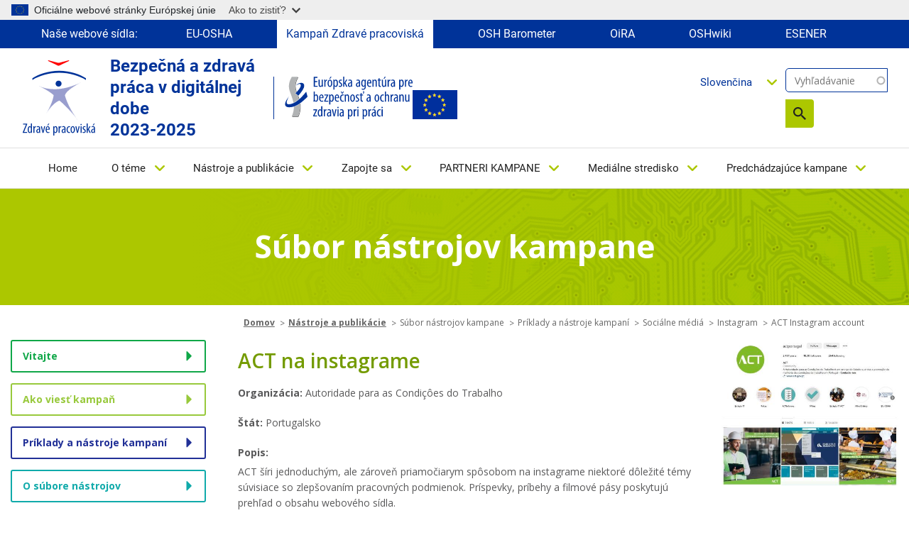

--- FILE ---
content_type: text/html; charset=UTF-8
request_url: https://healthy-workplaces.osha.europa.eu/sk/tools-and-publications/campaign-toolkit/tools-and-examples/act-instagram-account
body_size: 15114
content:
<!DOCTYPE html>
<html lang="sk" dir="ltr" prefix="content: http://purl.org/rss/1.0/modules/content/  dc: http://purl.org/dc/terms/  foaf: http://xmlns.com/foaf/0.1/  og: http://ogp.me/ns#  rdfs: http://www.w3.org/2000/01/rdf-schema#  schema: http://schema.org/  sioc: http://rdfs.org/sioc/ns#  sioct: http://rdfs.org/sioc/types#  skos: http://www.w3.org/2004/02/skos/core#  xsd: http://www.w3.org/2001/XMLSchema# ">
  <head>
    <meta name="viewport" content="initial-scale=1, width=device-width">
    <meta charset="utf-8" />
<meta name="description" content="ACT šíri jednoduchým, ale zároveň priamočiarym spôsobom na instagrame niektoré dôležité témy súvisiace so zlepšovaním pracovných podmienok. Príspevky, príbehy a filmové pásy poskytujú prehľad o obsahu webového sídla." />
<link rel="canonical" href="https://healthy-workplaces.osha.europa.eu/sk/tools-and-publications/campaign-toolkit/tools-and-examples/act-instagram-account" />
<meta name="MobileOptimized" content="width" />
<meta name="HandheldFriendly" content="true" />
<meta name="viewport" content="width=device-width, initial-scale=1, shrink-to-fit=no" />
<meta http-equiv="x-ua-compatible" content="ie=edge" />
<link rel="alternate" hreflang="en" href="https://healthy-workplaces.osha.europa.eu/en/tools-and-publications/campaign-toolkit/tools-and-examples/act-instagram-account" />
<link rel="alternate" hreflang="bg" href="https://healthy-workplaces.osha.europa.eu/bg/tools-and-publications/campaign-toolkit/tools-and-examples/act-instagram-account" />
<link rel="alternate" hreflang="cs" href="https://healthy-workplaces.osha.europa.eu/cs/tools-and-publications/campaign-toolkit/tools-and-examples/act-instagram-account" />
<link rel="alternate" hreflang="da" href="https://healthy-workplaces.osha.europa.eu/da/tools-and-publications/campaign-toolkit/tools-and-examples/act-instagram-account" />
<link rel="alternate" hreflang="de" href="https://healthy-workplaces.osha.europa.eu/de/tools-and-publications/campaign-toolkit/tools-and-examples/act-instagram-account" />
<link rel="alternate" hreflang="et" href="https://healthy-workplaces.osha.europa.eu/et/tools-and-publications/campaign-toolkit/tools-and-examples/act-instagram-account" />
<link rel="alternate" hreflang="el" href="https://healthy-workplaces.osha.europa.eu/el/tools-and-publications/campaign-toolkit/tools-and-examples/act-instagram-account" />
<link rel="alternate" hreflang="es" href="https://healthy-workplaces.osha.europa.eu/es/tools-and-publications/campaign-toolkit/tools-and-examples/act-instagram-account" />
<link rel="alternate" hreflang="fr" href="https://healthy-workplaces.osha.europa.eu/fr/tools-and-publications/campaign-toolkit/tools-and-examples/act-instagram-account" />
<link rel="alternate" hreflang="hr" href="https://healthy-workplaces.osha.europa.eu/hr/tools-and-publications/campaign-toolkit/tools-and-examples/act-instagram-account" />
<link rel="alternate" hreflang="is" href="https://healthy-workplaces.osha.europa.eu/is/tools-and-publications/campaign-toolkit/tools-and-examples/act-instagram-account" />
<link rel="alternate" hreflang="it" href="https://healthy-workplaces.osha.europa.eu/it/tools-and-publications/campaign-toolkit/tools-and-examples/act-instagram-account" />
<link rel="alternate" hreflang="lv" href="https://healthy-workplaces.osha.europa.eu/lv/tools-and-publications/campaign-toolkit/tools-and-examples/act-instagram-account" />
<link rel="alternate" hreflang="lt" href="https://healthy-workplaces.osha.europa.eu/lt/tools-and-publications/campaign-toolkit/tools-and-examples/act-instagram-account" />
<link rel="alternate" hreflang="hu" href="https://healthy-workplaces.osha.europa.eu/hu/tools-and-publications/campaign-toolkit/tools-and-examples/act-instagram-account" />
<link rel="alternate" hreflang="mt" href="https://healthy-workplaces.osha.europa.eu/mt/tools-and-publications/campaign-toolkit/tools-and-examples/act-instagram-account" />
<link rel="alternate" hreflang="nl" href="https://healthy-workplaces.osha.europa.eu/nl/tools-and-publications/campaign-toolkit/tools-and-examples/act-instagram-account" />
<link rel="alternate" hreflang="no" href="https://healthy-workplaces.osha.europa.eu/no/tools-and-publications/campaign-toolkit/tools-and-examples/act-instagram-account" />
<link rel="alternate" hreflang="pl" href="https://healthy-workplaces.osha.europa.eu/pl/tools-and-publications/campaign-toolkit/tools-and-examples/act-instagram-account" />
<link rel="alternate" hreflang="pt-pt" href="https://healthy-workplaces.osha.europa.eu/pt/tools-and-publications/campaign-toolkit/tools-and-examples/act-instagram-account" />
<link rel="alternate" hreflang="ro" href="https://healthy-workplaces.osha.europa.eu/ro/tools-and-publications/campaign-toolkit/tools-and-examples/act-instagram-account" />
<link rel="alternate" hreflang="sk" href="https://healthy-workplaces.osha.europa.eu/sk/tools-and-publications/campaign-toolkit/tools-and-examples/act-instagram-account" />
<link rel="alternate" hreflang="sl" href="https://healthy-workplaces.osha.europa.eu/sl/tools-and-publications/campaign-toolkit/tools-and-examples/act-instagram-account" />
<link rel="alternate" hreflang="fi" href="https://healthy-workplaces.osha.europa.eu/fi/tools-and-publications/campaign-toolkit/tools-and-examples/act-instagram-account" />
<link rel="alternate" hreflang="sv" href="https://healthy-workplaces.osha.europa.eu/sv/tools-and-publications/campaign-toolkit/tools-and-examples/act-instagram-account" />
<link rel="alternate" hreflang="tr" href="https://healthy-workplaces.osha.europa.eu/tr/tools-and-publications/campaign-toolkit/tools-and-examples/act-instagram-account" />
<link rel="alternate" hreflang="ga" href="https://healthy-workplaces.osha.europa.eu/ga/tools-and-publications/campaign-toolkit/tools-and-examples/act-instagram-account" />
<link rel="alternate" hreflang="sq" href="https://healthy-workplaces.osha.europa.eu/sq/tools-and-publications/campaign-toolkit/tools-and-examples/act-instagram-account" />
<link rel="alternate" hreflang="bs" href="https://healthy-workplaces.osha.europa.eu/bs/tools-and-publications/campaign-toolkit/tools-and-examples/act-instagram-account" />
<link rel="alternate" hreflang="mk" href="https://healthy-workplaces.osha.europa.eu/mk/tools-and-publications/campaign-toolkit/tools-and-examples/act-instagram-account" />
<link rel="alternate" hreflang="sr" href="https://healthy-workplaces.osha.europa.eu/sr/tools-and-publications/campaign-toolkit/tools-and-examples/act-instagram-account" />
<link rel="alternate" hreflang="cnr" href="https://healthy-workplaces.osha.europa.eu/cnr/tools-and-publications/campaign-toolkit/tools-and-examples/act-instagram-account" />
<link rel="alternate" hreflang="sq-XK" href="https://healthy-workplaces.osha.europa.eu/sq-XK/tools-and-publications/campaign-toolkit/tools-and-examples/act-instagram-account" />
<link rel="icon" href="/sites/hwc/themes/custom/hwc_theme/favicon.ico" type="image/vnd.microsoft.icon" />

    <title>ACT na instagrame | Healthy Workplaces - Safe and healthy work in the digital age 2023-2025</title>
    <link rel="stylesheet" media="all" href="/sites/hwc/files/css/css_qoh4zHORHVOOo-ODYWdvcRaPtyek0CK50osBMd0VWAE.css?delta=0&amp;language=sk&amp;theme=hwc_theme&amp;include=[base64]" />
<link rel="stylesheet" media="all" href="/sites/hwc/files/css/css_qHdqenyPzMxB_tijex6RbMNrn7yioR_hde4sc0h_qHs.css?delta=1&amp;language=sk&amp;theme=hwc_theme&amp;include=[base64]" />
<link rel="stylesheet" media="print" href="/sites/hwc/files/css/css_hBGhaqX-du3P09UhX8ynV_WZyd-5KfM-83FgzO4Logc.css?delta=2&amp;language=sk&amp;theme=hwc_theme&amp;include=[base64]" />
<link rel="stylesheet" media="all" href="https://fonts.googleapis.com/css2?family=Open+Sans:ital,wght@0,300;0,400;0,500;0,600;0,700;0,800;1,300;1,400;1,500;1,600;1,700;1,800&amp;display=swap" />

    
  </head>
  <body class="layout-no-sidebars page-node-71904 path-node node--type-tk-example">
    <a href="#main-content" accesskey="S" class="visually-hidden focusable skip-link">
      Skip to main content
    </a>
    <script type="application/json">{"utility":"globan","theme":"light","logo":true,"link":true,"mode":true}</script>

      <div class="dialog-off-canvas-main-canvas" data-off-canvas-main-canvas>
    <div id="page-wrapper">
  <div id="page">
    <header id="header" class="header" role="banner" aria-label="Site header">
          <div class="our-websites-menu">
        <div class="container">
                  <ul class="clearfix nav" data-component-id="bootstrap_barrio:menu">
                    <li class="nav-item">
                <span class="nav-link nav-link-">Naše webové sídla:</span>
              </li>
                <li class="nav-item">
                <a href="https://osha.europa.eu/sk" class="our-websites nav-link nav-link-https--oshaeuropaeu" target="_blank">EU-OSHA</a>
              </li>
                <li class="nav-item">
                <a href="https://healthy-workplaces.osha.europa.eu/sk" class="our-websites active-item nav-link nav-link-https--healthy-workplacesoshaeuropaeu" target="_self">Kampaň Zdravé pracoviská</a>
              </li>
                <li class="nav-item">
                <a href="https://visualisation.osha.europa.eu/osh-barometer" class="our-websites nav-link nav-link-https--visualisationoshaeuropaeu-osh-barometer" target="_blank"> OSH Barometer</a>
              </li>
                <li class="nav-item">
                <a href="https://oira.osha.europa.eu/sk" class="our-websites nav-link nav-link-https--oiraoshaeuropaeu" target="_blank">OiRA</a>
              </li>
                <li class="nav-item">
                <a href="https://oshwiki.osha.europa.eu/sk" class="our-websites nav-link nav-link-https--oshwikioshaeuropaeu" target="_blank">OSHwiki</a>
              </li>
                <li class="nav-item">
                <a href="https://visualisation.osha.europa.eu/esener/sk" class="our-websites nav-link nav-link-https--visualisationoshaeuropaeu-esener" target="_blank">ESENER</a>
              </li>
        </ul>
  


</div>
      </div>
      <section class=" campaigns-header">
        <div class="top-header-container">
          <div class="top-header-content row">
                        <div class="header-logo toolbar-yes ">
                <section class="row region region-top-header-logos">
    <div id="block-hwc-theme-healthyworkplacesimagesvg" class="block-content-block_svg_image block block-block-content block-block-content93771043-2a78-4361-8d6f-c25af8fdfcdd">
  
    
      <div class="content">
      
      <div class="field field--name-field-svg-image field--type-entity-reference field--label-hidden field__items">
              <div class="field__item"><div>
  
  
  <div class="field field--name-field-media-image-1 field--type-image field--label-visually_hidden">
    <div class="field__label visually-hidden">Image</div>
              <div class="field__item">  

  <img loading="lazy" width="64" height="64" src="/sites/hwc/files/2025-02/SK_OSHA_CoBrand_Logo_Healthy%20Workplaces_RGB.svg" alt="Healthy Workplaces logo" typeof="foaf:Image"/>

</div>
          </div>

</div>
</div>
          </div>
  
    </div>
  </div>
<div id="block-healthyworkplacesheadertext" class="block-content-basic block block-block-content block-block-contentd598a54f-9723-4038-8bea-4f7fe14fc0c3">
  
    
      <div class="content">
      
            <div class="clearfix text-formatted field field--name-body field--type-text-with-summary field--label-hidden field__item"><p>Bezpečná a zdravá práca v digitálnej dobe&nbsp;<br>2023-2025</p>
</div>
      
    </div>
  </div>
<div id="block-hwc-theme-oshasvgandeuimage" class="block-content-block_svg_image block block-block-content block-block-content1727336d-b748-4d06-8a54-fcff490d1cbc">
  
    
      <div class="content">
      
      <div class="field field--name-field-svg-image field--type-entity-reference field--label-hidden field__items">
              <div class="field__item"><div>
  
  
  <div class="field field--name-field-media-image-1 field--type-image field--label-visually_hidden">
    <div class="field__label visually-hidden">Image</div>
              <div class="field__item">  

  <img loading="lazy" width="64" height="64" src="/sites/hwc/files/2025-02/SK_OSHA_Logo_Small%20Scale_RGB.svg" alt="OSHA logo" typeof="foaf:Image"/>

</div>
          </div>

</div>
</div>
              <div class="field__item"><div>
  
  
  <div class="field field--name-field-media-image field--type-image field--label-visually_hidden">
    <div class="field__label visually-hidden">Image</div>
              <div class="field__item">  

  <img loading="lazy" src="/sites/hwc/files/styles/large/public/uploads/europeLogo_0%20%281%29.png?itok=MKJh9YRK" width="63" height="41" alt="EU flag" typeof="foaf:Image" class="image-style-large"/>


</div>
          </div>

</div>
</div>
          </div>
  
    </div>
  </div>

  </section>

            </div>
            <div class="header-tools xs-menu">
              <div class="search-block">
                <div class="search-block-form contextual-region block block-search block-search-form-block"><form class="views-exposed-form form-inline" accept-charset="UTF-8" action="/sk/search" data-drupal-form-fields="edit-search-api-fulltext,edit-sort-by,edit-sort-order" data-drupal-selector="views-exposed-form-search-api-search-api-block" id="views-exposed-form-search-api-search-api-block" method="get" novalidate="novalidate"><div><fieldset><p><label class="sr-only" for="edit-keys">Vyhľadávanie</label> <input class="form-search" data-drupal-selector="edit-keys" data-msg-maxlength="Fulltext search field has a maximum length of 128." id="edit-search-api-fulltext" maxlength="128" name="search_api_fulltext" placeholder="Vyhľadávanie" size="15" type="text" value=""></p><div data-drupal-selector="edit-actions" id="edit-actions--2"><button class="btn-primary" data-drupal-selector="edit-submit" id="edit-submit--2" type="submit" value="Search">Vyhľadávanie</button></div></fieldset></div></form></div>

                
                                                              </div>
              <div class="header-language-search">
                
                <div id="block-languagedropdownswitchercontent" class="block block-lang-dropdown block-language-dropdown-blocklanguage-content">
  
    
      <div class="content">
      
<form class="lang-dropdown-form lang_dropdown_form clearfix language_content" id="lang_dropdown_form_lang-dropdown-form" data-drupal-selector="lang-dropdown-form-2" action="/sk/tools-and-publications/campaign-toolkit/tools-and-examples/act-instagram-account" method="post" accept-charset="UTF-8">
  




        
  <div class="js-form-item js-form-type-select form-type-select js-form-item-lang-dropdown-select form-item-lang-dropdown-select form-no-label mb-3">
          <label for="edit-lang-dropdown-select" class="visually-hidden">Select your language</label>
                    
<select style="width:165px" class="lang-dropdown-select-element form-select" data-lang-dropdown-id="lang-dropdown-form" data-drupal-selector="edit-lang-dropdown-select" id="edit-lang-dropdown-select" name="lang_dropdown_select"><option value="en">English</option><option value="bg">Български</option><option value="cs">Čeština</option><option value="da">Dansk</option><option value="de">Deutsch</option><option value="et">Eesti</option><option value="el">Ελληνικά</option><option value="es">Español</option><option value="fr">Français</option><option value="hr">Hrvatski</option><option value="is">Íslenska</option><option value="it">Italiano</option><option value="lv">Latviešu</option><option value="lt">Lietuvių</option><option value="hu">Magyar</option><option value="mt">Malti</option><option value="nl">Nederlands</option><option value="no">Norsk</option><option value="pl">Polski</option><option value="pt-pt">Português</option><option value="ro">Română</option><option value="sk" selected="selected">Slovenčina</option><option value="sl">Slovenščina</option><option value="fi">Suomi</option><option value="sv">Svenska</option></select>
                      </div>
<input data-drupal-selector="edit-en" type="hidden" name="en" value="/en/tools-and-publications/campaign-toolkit/tools-and-examples/act-instagram-account" class="form-control" />
<input data-drupal-selector="edit-bg" type="hidden" name="bg" value="/bg/tools-and-publications/campaign-toolkit/tools-and-examples/act-instagram-account" class="form-control" />
<input data-drupal-selector="edit-cs" type="hidden" name="cs" value="/cs/tools-and-publications/campaign-toolkit/tools-and-examples/act-instagram-account" class="form-control" />
<input data-drupal-selector="edit-da" type="hidden" name="da" value="/da/tools-and-publications/campaign-toolkit/tools-and-examples/act-instagram-account" class="form-control" />
<input data-drupal-selector="edit-de" type="hidden" name="de" value="/de/tools-and-publications/campaign-toolkit/tools-and-examples/act-instagram-account" class="form-control" />
<input data-drupal-selector="edit-et" type="hidden" name="et" value="/et/tools-and-publications/campaign-toolkit/tools-and-examples/act-instagram-account" class="form-control" />
<input data-drupal-selector="edit-el" type="hidden" name="el" value="/el/tools-and-publications/campaign-toolkit/tools-and-examples/act-instagram-account" class="form-control" />
<input data-drupal-selector="edit-es" type="hidden" name="es" value="/es/tools-and-publications/campaign-toolkit/tools-and-examples/act-instagram-account" class="form-control" />
<input data-drupal-selector="edit-fr" type="hidden" name="fr" value="/fr/tools-and-publications/campaign-toolkit/tools-and-examples/act-instagram-account" class="form-control" />
<input data-drupal-selector="edit-hr" type="hidden" name="hr" value="/hr/tools-and-publications/campaign-toolkit/tools-and-examples/act-instagram-account" class="form-control" />
<input data-drupal-selector="edit-is" type="hidden" name="is" value="/is/tools-and-publications/campaign-toolkit/tools-and-examples/act-instagram-account" class="form-control" />
<input data-drupal-selector="edit-it" type="hidden" name="it" value="/it/tools-and-publications/campaign-toolkit/tools-and-examples/act-instagram-account" class="form-control" />
<input data-drupal-selector="edit-lv" type="hidden" name="lv" value="/lv/tools-and-publications/campaign-toolkit/tools-and-examples/act-instagram-account" class="form-control" />
<input data-drupal-selector="edit-lt" type="hidden" name="lt" value="/lt/tools-and-publications/campaign-toolkit/tools-and-examples/act-instagram-account" class="form-control" />
<input data-drupal-selector="edit-hu" type="hidden" name="hu" value="/hu/tools-and-publications/campaign-toolkit/tools-and-examples/act-instagram-account" class="form-control" />
<input data-drupal-selector="edit-mt" type="hidden" name="mt" value="/mt/tools-and-publications/campaign-toolkit/tools-and-examples/act-instagram-account" class="form-control" />
<input data-drupal-selector="edit-nl" type="hidden" name="nl" value="/nl/tools-and-publications/campaign-toolkit/tools-and-examples/act-instagram-account" class="form-control" />
<input data-drupal-selector="edit-no" type="hidden" name="no" value="/no/tools-and-publications/campaign-toolkit/tools-and-examples/act-instagram-account" class="form-control" />
<input data-drupal-selector="edit-pl" type="hidden" name="pl" value="/pl/tools-and-publications/campaign-toolkit/tools-and-examples/act-instagram-account" class="form-control" />
<input data-drupal-selector="edit-pt-pt" type="hidden" name="pt-pt" value="/pt/tools-and-publications/campaign-toolkit/tools-and-examples/act-instagram-account" class="form-control" />
<input data-drupal-selector="edit-ro" type="hidden" name="ro" value="/ro/tools-and-publications/campaign-toolkit/tools-and-examples/act-instagram-account" class="form-control" />
<input data-drupal-selector="edit-sk" type="hidden" name="sk" value="/sk/tools-and-publications/campaign-toolkit/tools-and-examples/act-instagram-account" class="form-control" />
<input data-drupal-selector="edit-sl" type="hidden" name="sl" value="/sl/tools-and-publications/campaign-toolkit/tools-and-examples/act-instagram-account" class="form-control" />
<input data-drupal-selector="edit-fi" type="hidden" name="fi" value="/fi/tools-and-publications/campaign-toolkit/tools-and-examples/act-instagram-account" class="form-control" />
<input data-drupal-selector="edit-sv" type="hidden" name="sv" value="/sv/tools-and-publications/campaign-toolkit/tools-and-examples/act-instagram-account" class="form-control" />
<noscript><div><button data-drupal-selector="edit-submit" type="submit" id="edit-submit" name="op" value="Go" class="button js-form-submit form-submit btn btn-primary">Go</button>
</div></noscript><input autocomplete="off" data-drupal-selector="form-ypeq5tnve2chrj-34sgexl-xie9prqkzqomwn-hdlz8" type="hidden" name="form_build_id" value="form-ypEQ5tnVE2ChRJ-34sGExL_XiE9pRQkZQOMWn_hDLZ8" class="form-control" />
<input data-drupal-selector="edit-lang-dropdown-form" type="hidden" name="form_id" value="lang_dropdown_form" class="form-control" />

</form>

    </div>
  </div>

              </div>
            </div>
          </div>
                      <nav class="navbar navbar-expand-lg" id="navbar-main">
                              <button class="navbar-toggler navbar-toggler-right" type="button" data-toggle="collapse" data-target="#CollapsingNavbar" aria-controls="CollapsingNavbar" aria-expanded="false" aria-label="Toggle navigation">
                  <span class="sr-only">Toggle navigation</span>
                  <span class="icon-bar"></span>
                  <span class="icon-bar"></span>
                  <span class="icon-bar"></span>
                </button>
                <div class="header-tools-mobile">
                  <div id="block-languagedropdownswitchercontent" class="block block-lang-dropdown block-language-dropdown-blocklanguage-content">
  
    
      <div class="content">
      
<form class="lang-dropdown-form lang_dropdown_form clearfix language_content" id="lang_dropdown_form_lang-dropdown-form" data-drupal-selector="lang-dropdown-form-2" action="/sk/tools-and-publications/campaign-toolkit/tools-and-examples/act-instagram-account" method="post" accept-charset="UTF-8">
  




        
  <div class="js-form-item js-form-type-select form-type-select js-form-item-lang-dropdown-select form-item-lang-dropdown-select form-no-label mb-3">
          <label for="edit-lang-dropdown-select" class="visually-hidden">Select your language</label>
                    
<select style="width:165px" class="lang-dropdown-select-element form-select" data-lang-dropdown-id="lang-dropdown-form" data-drupal-selector="edit-lang-dropdown-select" id="edit-lang-dropdown-select" name="lang_dropdown_select"><option value="en">English</option><option value="bg">Български</option><option value="cs">Čeština</option><option value="da">Dansk</option><option value="de">Deutsch</option><option value="et">Eesti</option><option value="el">Ελληνικά</option><option value="es">Español</option><option value="fr">Français</option><option value="hr">Hrvatski</option><option value="is">Íslenska</option><option value="it">Italiano</option><option value="lv">Latviešu</option><option value="lt">Lietuvių</option><option value="hu">Magyar</option><option value="mt">Malti</option><option value="nl">Nederlands</option><option value="no">Norsk</option><option value="pl">Polski</option><option value="pt-pt">Português</option><option value="ro">Română</option><option value="sk" selected="selected">Slovenčina</option><option value="sl">Slovenščina</option><option value="fi">Suomi</option><option value="sv">Svenska</option></select>
                      </div>
<input data-drupal-selector="edit-en" type="hidden" name="en" value="/en/tools-and-publications/campaign-toolkit/tools-and-examples/act-instagram-account" class="form-control" />
<input data-drupal-selector="edit-bg" type="hidden" name="bg" value="/bg/tools-and-publications/campaign-toolkit/tools-and-examples/act-instagram-account" class="form-control" />
<input data-drupal-selector="edit-cs" type="hidden" name="cs" value="/cs/tools-and-publications/campaign-toolkit/tools-and-examples/act-instagram-account" class="form-control" />
<input data-drupal-selector="edit-da" type="hidden" name="da" value="/da/tools-and-publications/campaign-toolkit/tools-and-examples/act-instagram-account" class="form-control" />
<input data-drupal-selector="edit-de" type="hidden" name="de" value="/de/tools-and-publications/campaign-toolkit/tools-and-examples/act-instagram-account" class="form-control" />
<input data-drupal-selector="edit-et" type="hidden" name="et" value="/et/tools-and-publications/campaign-toolkit/tools-and-examples/act-instagram-account" class="form-control" />
<input data-drupal-selector="edit-el" type="hidden" name="el" value="/el/tools-and-publications/campaign-toolkit/tools-and-examples/act-instagram-account" class="form-control" />
<input data-drupal-selector="edit-es" type="hidden" name="es" value="/es/tools-and-publications/campaign-toolkit/tools-and-examples/act-instagram-account" class="form-control" />
<input data-drupal-selector="edit-fr" type="hidden" name="fr" value="/fr/tools-and-publications/campaign-toolkit/tools-and-examples/act-instagram-account" class="form-control" />
<input data-drupal-selector="edit-hr" type="hidden" name="hr" value="/hr/tools-and-publications/campaign-toolkit/tools-and-examples/act-instagram-account" class="form-control" />
<input data-drupal-selector="edit-is" type="hidden" name="is" value="/is/tools-and-publications/campaign-toolkit/tools-and-examples/act-instagram-account" class="form-control" />
<input data-drupal-selector="edit-it" type="hidden" name="it" value="/it/tools-and-publications/campaign-toolkit/tools-and-examples/act-instagram-account" class="form-control" />
<input data-drupal-selector="edit-lv" type="hidden" name="lv" value="/lv/tools-and-publications/campaign-toolkit/tools-and-examples/act-instagram-account" class="form-control" />
<input data-drupal-selector="edit-lt" type="hidden" name="lt" value="/lt/tools-and-publications/campaign-toolkit/tools-and-examples/act-instagram-account" class="form-control" />
<input data-drupal-selector="edit-hu" type="hidden" name="hu" value="/hu/tools-and-publications/campaign-toolkit/tools-and-examples/act-instagram-account" class="form-control" />
<input data-drupal-selector="edit-mt" type="hidden" name="mt" value="/mt/tools-and-publications/campaign-toolkit/tools-and-examples/act-instagram-account" class="form-control" />
<input data-drupal-selector="edit-nl" type="hidden" name="nl" value="/nl/tools-and-publications/campaign-toolkit/tools-and-examples/act-instagram-account" class="form-control" />
<input data-drupal-selector="edit-no" type="hidden" name="no" value="/no/tools-and-publications/campaign-toolkit/tools-and-examples/act-instagram-account" class="form-control" />
<input data-drupal-selector="edit-pl" type="hidden" name="pl" value="/pl/tools-and-publications/campaign-toolkit/tools-and-examples/act-instagram-account" class="form-control" />
<input data-drupal-selector="edit-pt-pt" type="hidden" name="pt-pt" value="/pt/tools-and-publications/campaign-toolkit/tools-and-examples/act-instagram-account" class="form-control" />
<input data-drupal-selector="edit-ro" type="hidden" name="ro" value="/ro/tools-and-publications/campaign-toolkit/tools-and-examples/act-instagram-account" class="form-control" />
<input data-drupal-selector="edit-sk" type="hidden" name="sk" value="/sk/tools-and-publications/campaign-toolkit/tools-and-examples/act-instagram-account" class="form-control" />
<input data-drupal-selector="edit-sl" type="hidden" name="sl" value="/sl/tools-and-publications/campaign-toolkit/tools-and-examples/act-instagram-account" class="form-control" />
<input data-drupal-selector="edit-fi" type="hidden" name="fi" value="/fi/tools-and-publications/campaign-toolkit/tools-and-examples/act-instagram-account" class="form-control" />
<input data-drupal-selector="edit-sv" type="hidden" name="sv" value="/sv/tools-and-publications/campaign-toolkit/tools-and-examples/act-instagram-account" class="form-control" />
<noscript><div><button data-drupal-selector="edit-submit" type="submit" id="edit-submit" name="op" value="Go" class="button js-form-submit form-submit btn btn-primary">Go</button>
</div></noscript><input autocomplete="off" data-drupal-selector="form-ypeq5tnve2chrj-34sgexl-xie9prqkzqomwn-hdlz8" type="hidden" name="form_build_id" value="form-ypEQ5tnVE2ChRJ-34sGExL_XiE9pRQkZQOMWn_hDLZ8" class="form-control" />
<input data-drupal-selector="edit-lang-dropdown-form" type="hidden" name="form_id" value="lang_dropdown_form" class="form-control" />

</form>

    </div>
  </div>

                  <div class="search-block-form contextual-region block block-search block-search-form-block"><form class="views-exposed-form form-inline" accept-charset="UTF-8" action="/sk/search" data-drupal-form-fields="edit-search-api-fulltext,edit-sort-by,edit-sort-order" data-drupal-selector="views-exposed-form-search-api-search-api-block" id="views-exposed-form-search-api-search-api-block" method="get" novalidate="novalidate"><div><fieldset><p><label class="sr-only" for="edit-keys">Vyhľadávanie</label> <input class="form-search" data-drupal-selector="edit-keys" data-msg-maxlength="Fulltext search field has a maximum length of 128." id="edit-search-api-fulltext" maxlength="128" name="search_api_fulltext" placeholder="Vyhľadávanie" size="15" type="text" value=""></p><div data-drupal-selector="edit-actions" id="edit-actions--2"><button class="btn-primary" data-drupal-selector="edit-submit" id="edit-submit--2" type="submit" value="Search">Vyhľadávanie</button></div></fieldset></div></form></div>

                </div>
                <div class="collapse navbar-collapse" id="CollapsingNavbar">
                  
                  <nav role="navigation" aria-labelledby="block-hwc-theme-main-menu-menu" id="block-hwc-theme-main-menu" class="block block-menu navigation menu--main">
            
  <label class="visually-hidden" id="block-hwc-theme-main-menu-menu">Main navigation</label>
  

        

  <ul data-region="primary_menu" id="block-hwc-theme-main-menu" class="clearfix menu menu-level-0">
                  
        <li class="menu-item">
          <a href="/sk" accesskey="0" data-drupal-link-system-path="&lt;front&gt;">Home</a>
                                
  
  <div class="menu_link_content menu-link-contentmain view-mode-default menu-dropdown menu-dropdown-0 menu-type-default">
              
      </div>



                  </li>
                      
        <li class="menu-item menu-item--expanded">
          <a href="/sk/about-topic" accesskey="1" data-drupal-link-system-path="node/45">O téme</a>
                                
  
  <div class="menu_link_content menu-link-contentmain view-mode-default menu-dropdown menu-dropdown-0 menu-type-default">
              
  <ul class="menu menu-level-1">
                  
        <li class="menu-item">
          <a href="/sk/about-topic/what-about" data-drupal-link-system-path="node/34862">O čo ide</a>
                                
  
  <div class="menu_link_content menu-link-contentmain view-mode-default menu-dropdown menu-dropdown-1 menu-type-default">
              
      </div>



                  </li>
                      
        <li class="menu-item">
          <a href="/sk/about-topic/opportunities-risks" data-drupal-link-system-path="node/34856">Šance a riziká</a>
                                
  
  <div class="menu_link_content menu-link-contentmain view-mode-default menu-dropdown menu-dropdown-1 menu-type-default">
              
      </div>



                  </li>
                      
        <li class="menu-item">
          <a href="/sk/about-topic/who-should-be-involved" data-drupal-link-system-path="node/34857">Kto by mal byť zapojený?</a>
                                
  
  <div class="menu_link_content menu-link-contentmain view-mode-default menu-dropdown menu-dropdown-1 menu-type-default">
              
      </div>



                  </li>
                      
        <li class="menu-item">
          <a href="/sk/about-topic/how-can-risks-be-managed" data-drupal-link-system-path="node/34858">Aké sú možnosti riadenia rizík?</a>
                                
  
  <div class="menu_link_content menu-link-contentmain view-mode-default menu-dropdown menu-dropdown-1 menu-type-default">
              
      </div>



                  </li>
                      
        <li class="menu-item menu-item--collapsed">
          <a href="/sk/about-topic/priority-areas" data-drupal-link-system-path="node/8">Prioritné oblasti</a>
                                
  
  <div class="menu_link_content menu-link-contentmain view-mode-default menu-dropdown menu-dropdown-1 menu-type-default">
              
      </div>



                  </li>
                      
        <li class="menu-item">
          <a href="/sk/about-topic/glossary-list" data-drupal-link-system-path="about-topic/glossary-list">Slovník pojmov</a>
                                
  
  <div class="menu_link_content menu-link-contentmain view-mode-default menu-dropdown menu-dropdown-1 menu-type-default">
              
      </div>



                  </li>
          </ul>



      </div>



                  </li>
                      
        <li class="menu-item menu-item--expanded">
          <a href="/sk/tools-and-publications" accesskey="2" data-drupal-link-system-path="node/44">Nástroje a publikácie</a>
                                
  
  <div class="menu_link_content menu-link-contentmain view-mode-default menu-dropdown menu-dropdown-0 menu-type-default">
              
  <ul class="menu menu-level-1">
                  
        <li class="menu-item">
          <a href="/sk/tools-and-publications/publications" data-drupal-link-system-path="node/38">Publikácie</a>
                                
  
  <div class="menu_link_content menu-link-contentmain view-mode-default menu-dropdown menu-dropdown-1 menu-type-default">
              
      </div>



                  </li>
                      
        <li class="menu-item">
          <a href="/sk/tools-and-publications/campaign-materials" data-drupal-link-system-path="node/27">Materiály kampane</a>
                                
  
  <div class="menu_link_content menu-link-contentmain view-mode-default menu-dropdown menu-dropdown-1 menu-type-default">
              
      </div>



                  </li>
                      
        <li class="menu-item">
          <a href="/sk/tools-and-publications/campaign-toolkit" data-drupal-link-system-path="node/6321">Súbor nástrojov kampane</a>
                                
  
  <div class="menu_link_content menu-link-contentmain view-mode-default menu-dropdown menu-dropdown-1 menu-type-default">
              
      </div>



                  </li>
                      
        <li class="menu-item">
          <a href="/sk/tools-and-publications/social-media-kit" data-drupal-link-system-path="node/23814">Balíček pre sociálne médiá</a>
                                
  
  <div class="menu_link_content menu-link-contentmain view-mode-default menu-dropdown menu-dropdown-1 menu-type-default">
              
      </div>



                  </li>
                      
        <li class="menu-item">
          <a href="/sk/tools-and-publications/napo-films" data-drupal-link-system-path="node/33">Film s postavičkou Napo</a>
                                
  
  <div class="menu_link_content menu-link-contentmain view-mode-default menu-dropdown menu-dropdown-1 menu-type-default">
              
      </div>



                  </li>
                      
        <li class="menu-item">
          <a href="/sk/tools-and-publications/oshwiki" target="_self" data-drupal-link-system-path="node/11">Databáza OSHwiki</a>
                                
  
  <div class="menu_link_content menu-link-contentmain view-mode-default menu-dropdown menu-dropdown-1 menu-type-default">
              
      </div>



                  </li>
                      
        <li class="menu-item">
          <a href="/sk/tools-and-publications/case-studies" data-drupal-link-system-path="node/24">Prípadové štúdie</a>
                                
  
  <div class="menu_link_content menu-link-contentmain view-mode-default menu-dropdown menu-dropdown-1 menu-type-default">
              
      </div>



                  </li>
                      
        <li class="menu-item">
          <a href="/sk/tools-and-publications/legislation-and-regulations" data-drupal-link-system-path="node/26">Právne predpisy a nariadenia</a>
                                
  
  <div class="menu_link_content menu-link-contentmain view-mode-default menu-dropdown menu-dropdown-1 menu-type-default">
              
      </div>



                  </li>
                      
        <li class="menu-item">
          <a href="/sk/tools-and-publications/infographics" data-drupal-link-system-path="node/7">Infografiky</a>
                                
  
  <div class="menu_link_content menu-link-contentmain view-mode-default menu-dropdown menu-dropdown-1 menu-type-default">
              
      </div>



                  </li>
          </ul>



      </div>



                  </li>
                      
        <li class="menu-item menu-item--expanded">
          <a href="/sk/get-involved" accesskey="3" data-drupal-link-system-path="node/29">Zapojte sa</a>
                                
  
  <div class="menu_link_content menu-link-contentmain view-mode-default menu-dropdown menu-dropdown-0 menu-type-default">
              
  <ul class="menu menu-level-1">
                  
        <li class="menu-item">
          <a href="/sk/get-involved/about-campaign" data-drupal-link-system-path="node/28">O kampani</a>
                                
  
  <div class="menu_link_content menu-link-contentmain view-mode-default menu-dropdown menu-dropdown-1 menu-type-default">
              
      </div>



                  </li>
                      
        <li class="menu-item">
          <a href="/sk/get-involved/get-your-certificate" data-drupal-link-system-path="node/49">Získajte svoje osvedčenie</a>
                                
  
  <div class="menu_link_content menu-link-contentmain view-mode-default menu-dropdown menu-dropdown-1 menu-type-default">
              
      </div>



                  </li>
                      
        <li class="menu-item">
          <a href="/sk/get-involved/european-week" data-drupal-link-system-path="node/12">Európsky týždeň</a>
                                
  
  <div class="menu_link_content menu-link-contentmain view-mode-default menu-dropdown menu-dropdown-1 menu-type-default">
              
      </div>



                  </li>
                      
        <li class="menu-item">
          <a href="/sk/get-involved/become-campaign-partner" data-drupal-link-system-path="node/15">Staňte sa partnerom kampane</a>
                                
  
  <div class="menu_link_content menu-link-contentmain view-mode-default menu-dropdown menu-dropdown-1 menu-type-default">
              
      </div>



                  </li>
                      
        <li class="menu-item">
          <a href="/sk/get-involved/start-your-campaign" data-drupal-link-system-path="node/39">Spustite svoju kampaň</a>
                                
  
  <div class="menu_link_content menu-link-contentmain view-mode-default menu-dropdown menu-dropdown-1 menu-type-default">
              
      </div>



                  </li>
                      
        <li class="menu-item">
          <a href="/sk/tools-and-publications/campaign-materials" data-drupal-link-system-path="node/27">Materiály kampane</a>
                                
  
  <div class="menu_link_content menu-link-contentmain view-mode-default menu-dropdown menu-dropdown-1 menu-type-default">
              
      </div>



                  </li>
                      
        <li class="menu-item">
          <a href="/sk/media-centre/events" data-drupal-link-system-path="media-centre/events">Podujatia</a>
                                
  
  <div class="menu_link_content menu-link-contentmain view-mode-default menu-dropdown menu-dropdown-1 menu-type-default">
              
      </div>



                  </li>
                      
        <li class="menu-item">
          <a href="/sk/get-involved/good-practice-awards" data-drupal-link-system-path="node/7356">Cena za dobrú prax</a>
                                
  
  <div class="menu_link_content menu-link-contentmain view-mode-default menu-dropdown menu-dropdown-1 menu-type-default">
              
      </div>



                  </li>
          </ul>



      </div>



                  </li>
                      
        <li class="menu-item menu-item--expanded">
          <a href="/sk/campaign-partners" accesskey="4" data-drupal-link-system-path="node/54">PARTNERI KAMPANE</a>
                                
  
  <div class="menu_link_content menu-link-contentmain view-mode-default menu-dropdown menu-dropdown-0 menu-type-default">
              
  <ul class="menu menu-level-1">
                  
        <li class="menu-item">
          <a href="/sk/get-involved/become-campaign-partner" data-drupal-link-system-path="node/15">Staňte sa partnerom kampane</a>
                                
  
  <div class="menu_link_content menu-link-contentmain view-mode-default menu-dropdown menu-dropdown-1 menu-type-default">
              
      </div>



                  </li>
                      
        <li class="menu-item">
          <a href="/sk/campaign-partners/national-focal-points" data-drupal-link-system-path="node/7357">Národné kontaktné miesta</a>
                                
  
  <div class="menu_link_content menu-link-contentmain view-mode-default menu-dropdown menu-dropdown-1 menu-type-default">
              
      </div>



                  </li>
                      
        <li class="menu-item">
          <a href="/sk/campaign-partners/official-campaign-partners" data-drupal-link-system-path="node/32">Oficiálni partneri kampane</a>
                                
  
  <div class="menu_link_content menu-link-contentmain view-mode-default menu-dropdown menu-dropdown-1 menu-type-default">
              
      </div>



                  </li>
                      
        <li class="menu-item">
          <a href="/sk/campaign-partners/good-practice-exchange" data-drupal-link-system-path="node/4">Výmena osvedčených postupov</a>
                                
  
  <div class="menu_link_content menu-link-contentmain view-mode-default menu-dropdown menu-dropdown-1 menu-type-default">
              
      </div>



                  </li>
                      
        <li class="menu-item">
          <a href="/sk/campaign-partners/campaign-media-partners" data-drupal-link-system-path="node/31">Mediálni partneri</a>
                                
  
  <div class="menu_link_content menu-link-contentmain view-mode-default menu-dropdown menu-dropdown-1 menu-type-default">
              
      </div>



                  </li>
                      
        <li class="menu-item">
          <a href="/sk/campaign-partners/enterprise-europe-network" data-drupal-link-system-path="node/36">Sieť Enterprise Europe Network</a>
                                
  
  <div class="menu_link_content menu-link-contentmain view-mode-default menu-dropdown menu-dropdown-1 menu-type-default">
              
      </div>



                  </li>
          </ul>



      </div>



                  </li>
                      
        <li class="menu-item menu-item--expanded">
          <a href="/sk/media-centre" accesskey="5" data-drupal-link-system-path="node/75">Mediálne stredisko</a>
                                
  
  <div class="menu_link_content menu-link-contentmain view-mode-default menu-dropdown menu-dropdown-0 menu-type-default">
              
  <ul class="menu menu-level-1">
                  
        <li class="menu-item">
          <a href="/sk/media-centre/press-room" data-drupal-link-system-path="node/13">Tlačové stredisko</a>
                                
  
  <div class="menu_link_content menu-link-contentmain view-mode-default menu-dropdown menu-dropdown-1 menu-type-default">
              
      </div>



                  </li>
                      
        <li class="menu-item">
          <a href="/sk/media-centre/news" data-drupal-link-system-path="media-centre/news">Správy</a>
                                
  
  <div class="menu_link_content menu-link-contentmain view-mode-default menu-dropdown menu-dropdown-1 menu-type-default">
              
      </div>



                  </li>
                      
        <li class="menu-item">
          <a href="/sk/media-centre/events" data-drupal-link-system-path="media-centre/events">Podujatia</a>
                                
  
  <div class="menu_link_content menu-link-contentmain view-mode-default menu-dropdown menu-dropdown-1 menu-type-default">
              
      </div>



                  </li>
                      
        <li class="menu-item">
          <a href="/sk/media-centre/become-media-partner" data-drupal-link-system-path="node/23">Staňte sa mediálnym partnerom</a>
                                
  
  <div class="menu_link_content menu-link-contentmain view-mode-default menu-dropdown menu-dropdown-1 menu-type-default">
              
      </div>



                  </li>
                      
        <li class="menu-item">
          <a href="/sk/media-centre/newsletter" data-drupal-link-system-path="media-centre/newsletter">Spravodajca</a>
                                
  
  <div class="menu_link_content menu-link-contentmain view-mode-default menu-dropdown menu-dropdown-1 menu-type-default">
              
      </div>



                  </li>
                      
        <li class="menu-item">
          <a href="/sk/media-centre/photo-gallery" data-drupal-link-system-path="node/62955">Fotogaléria</a>
                                
  
  <div class="menu_link_content menu-link-contentmain view-mode-default menu-dropdown menu-dropdown-1 menu-type-default">
              
      </div>



                  </li>
                      
        <li class="menu-item">
          <a href="/sk/media-centre/videos" data-drupal-link-system-path="node/7358">Videá</a>
                                
  
  <div class="menu_link_content menu-link-contentmain view-mode-default menu-dropdown menu-dropdown-1 menu-type-default">
              
      </div>



                  </li>
                      
        <li class="menu-item">
          <a href="/sk/media-centre/social-media-centre" data-drupal-link-system-path="node/14">Sociálne médiá</a>
                                
  
  <div class="menu_link_content menu-link-contentmain view-mode-default menu-dropdown menu-dropdown-1 menu-type-default">
              
      </div>



                  </li>
          </ul>



      </div>



                  </li>
                      
        <li class="menu-item menu-item--expanded">
          <a href="/sk/previous-campaigns" accesskey="6" data-drupal-link-system-path="node/35">Predchádzajúce kampane</a>
                                
  
  <div class="menu_link_content menu-link-contentmain view-mode-default menu-dropdown menu-dropdown-0 menu-type-default">
              
  <ul class="menu menu-level-1">
                  
        <li class="menu-item menu-item--collapsed">
          <a href="/sk/previous-campaigns/musculoskeletal-disorders-2020-22/campaign-summary" data-drupal-link-system-path="node/35403">2020-22: Zdravé pracoviská znižujú záťaž</a>
                                
  
  <div class="menu_link_content menu-link-contentmain view-mode-default menu-dropdown menu-dropdown-1 menu-type-default">
              
      </div>



                  </li>
                      
        <li class="menu-item menu-item--collapsed">
          <a href="/sk/previous-campaigns/dangerous-substances-2018-19/campaign-summary" data-drupal-link-system-path="node/7430">2018 – 2019: Zdravé pracoviská kontrolujú nebezpečné látky</a>
                                
  
  <div class="menu_link_content menu-link-contentmain view-mode-default menu-dropdown menu-dropdown-1 menu-type-default">
              
      </div>



                  </li>
                      
        <li class="menu-item menu-item--collapsed">
          <a href="/sk/previous-campaigns/all-ages-2016-17/campaign-summary" data-drupal-link-system-path="node/7337">2016 – 2017 Zdravé pracoviská pre všetky vekové kategórie</a>
                                
  
  <div class="menu_link_content menu-link-contentmain view-mode-default menu-dropdown menu-dropdown-1 menu-type-default">
              
      </div>



                  </li>
          </ul>



      </div>



                  </li>
          </ul>


  </nav>

                </div>
                                        </nav>
                  </div>
      </section>
        </header>

                            <section class="section-title">
                                                

                                                                                                      <h1 class="container-lg page-header">Súbor nástrojov kampane</h1>
              
            
          </section>
                  
        <section id="main-wrapper" class="layout-main-wrapper clearfix ">
      <div id="main-content" class="main-container">


                        <div class="container-full breadcrumb-toolkit-pages">
    <div id="block-hwc-theme-breadcrumbs" class="block block-system block-system-breadcrumb-block">
  
    
      <div class="content">
      
  <nav role="navigation" aria-label="breadcrumb" style="">
  <ol class="breadcrumb">
            <li class="breadcrumb-item">
        <a href="/sk">Domov</a>
      </li>
                <li class="breadcrumb-item">
        <a href="/sk/tools-and-publications">Nástroje a publikácie</a>
      </li>
                <li class="breadcrumb-item active">
        Súbor nástrojov kampane
      </li>
                <li class="breadcrumb-item active">
        Príklady a nástroje kampaní
      </li>
                <li class="breadcrumb-item active">
        Sociálne médiá
      </li>
                <li class="breadcrumb-item active">
        Instagram
      </li>
                <li class="breadcrumb-item active">
        ACT Instagram account
      </li>
        </ol>
</nav>


    </div>
  </div>

  </div>
          


                  <div data-drupal-messages-fallback class="hidden"></div>

        
                          
        
          <section class="tk-article-page">
    <div class="container-full">
      <div class="row">
        <aside class="section col-12 col-lg-3 sidebar-first" role="complementary">
          <label class="open-menu">Zobraziť register</label>
          <nav role="navigation" aria-labelledby="block-campaigntoolkit-2-menu" id="block-campaigntoolkit-2" class="block block-menu navigation menu--campaign-toolkit">
            
    <span class="visually-hidden for-screen-readers" id="block-campaigntoolkit-2-menu">Campaign Toolkit</span>
    
  
        
              <ul class="clearfix nav menu">
                          <li class="nav-item menu-item ">
                    <a href="/sk/tools-and-publications/campaign-toolkit" class="nav-link nav-link--sk-tools-and-publications-campaign-toolkit" data-drupal-link-system-path="node/6321">Vitajte</a>
                  </li>
                          <li class="nav-item menu-item  expanded">
                    <span class="nav-link nav-link-">Ako viesť kampaň</span>
                                    <ul class="submenu-1">
                            <li class="nav-item submenu-1-item  collapsed">
                        <a href="/sk/tools-and-publications/campaign-toolkit/how-run-campaign/campaigning" class="nav-link submenu-1-item collapsed nav-link--sk-tools-and-publications-campaign-toolkit-how-run-campaign-campaigning" data-drupal-link-system-path="node/6323">Implementácia kampane</a>
                      </li>
                            <li class="nav-item submenu-1-item  collapsed">
                        <a href="/sk/tools-and-publications/campaign-toolkit/how-run-campaign/plan-your-campaign" class="nav-link submenu-1-item collapsed nav-link--sk-tools-and-publications-campaign-toolkit-how-run-campaign-plan-your-campaign" data-drupal-link-system-path="node/6324">Naplánujte si svoju kampaň</a>
                      </li>
                            <li class="nav-item submenu-1-item  collapsed">
                        <a href="/sk/tools-and-publications/campaign-toolkit/how-run-campaign/resources-and-networks" class="nav-link submenu-1-item collapsed nav-link--sk-tools-and-publications-campaign-toolkit-how-run-campaign-resources-and-networks" data-drupal-link-system-path="node/6325">Zdroje a siete</a>
                      </li>
                </ul>
    
                  </li>
                          <li class="nav-item menu-item  expanded">
                    <span class="nav-link nav-link-">Príklady a nástroje kampaní</span>
                                    <ul class="submenu-1">
                            <li class="nav-item submenu-1-item ">
                        <a href="/sk/tools-and-publications/campaign-toolkit/search-toolkit-examples" class="nav-link submenu-1-item nav-link--sk-tools-and-publications-campaign-toolkit-search-toolkit-examples" data-drupal-link-system-path="tools-and-publications/campaign-toolkit/search-toolkit-examples">Príklady súborov nástrojov na vyhľadávanie</a>
                      </li>
                            <li class="nav-item submenu-1-item  collapsed">
                        <a href="/sk/tools-and-publications/campaign-toolkit/campaign-examples-and-tools/media-communication-tools" class="nav-link submenu-1-item collapsed nav-link--sk-tools-and-publications-campaign-toolkit-campaign-examples-and-tools-media-communication-tools" data-drupal-link-system-path="tools-and-publications/campaign-toolkit/campaign-examples-and-tools/media-communication-tools">Nástroje mediálnej komunikácie</a>
                      </li>
                            <li class="nav-item submenu-1-item  collapsed">
                        <a href="/sk/tools-and-publications/campaign-toolkit/campaign-examples-and-tools/events" class="nav-link submenu-1-item collapsed nav-link--sk-tools-and-publications-campaign-toolkit-campaign-examples-and-tools-events" data-drupal-link-system-path="tools-and-publications/campaign-toolkit/campaign-examples-and-tools/events">Podujatia</a>
                      </li>
                            <li class="nav-item submenu-1-item  collapsed">
                        <a href="/sk/tools-and-publications/campaign-toolkit/campaign-examples-and-tools/promotion" class="nav-link submenu-1-item collapsed nav-link--sk-tools-and-publications-campaign-toolkit-campaign-examples-and-tools-promotion" data-drupal-link-system-path="tools-and-publications/campaign-toolkit/campaign-examples-and-tools/promotion">Propagácia</a>
                      </li>
                            <li class="nav-item submenu-1-item  collapsed">
                        <a href="/sk/tools-and-publications/campaign-toolkit/campaign-examples-and-tools/webmobile" class="nav-link submenu-1-item collapsed nav-link--sk-tools-and-publications-campaign-toolkit-campaign-examples-and-tools-webmobile" data-drupal-link-system-path="tools-and-publications/campaign-toolkit/campaign-examples-and-tools/webmobile">Web/mobil</a>
                      </li>
                            <li class="nav-item submenu-1-item  collapsed">
                        <a href="/sk/tools-and-publications/campaign-toolkit/campaign-examples-and-tools/social-media" class="nav-link submenu-1-item collapsed nav-link--sk-tools-and-publications-campaign-toolkit-campaign-examples-and-tools-social-media" data-drupal-link-system-path="tools-and-publications/campaign-toolkit/campaign-examples-and-tools/social-media">Sociálne médiá</a>
                      </li>
                            <li class="nav-item submenu-1-item  collapsed">
                        <a href="/sk/tools-and-publications/campaign-toolkit/campaign-examples-and-tools/tvradio" class="nav-link submenu-1-item collapsed nav-link--sk-tools-and-publications-campaign-toolkit-campaign-examples-and-tools-tvradio" data-drupal-link-system-path="tools-and-publications/campaign-toolkit/campaign-examples-and-tools/tvradio">TV/rádio</a>
                      </li>
                            <li class="nav-item submenu-1-item  collapsed">
                        <a href="/sk/tools-and-publications/campaign-toolkit/campaign-examples-and-tools/advertising" class="nav-link submenu-1-item collapsed nav-link--sk-tools-and-publications-campaign-toolkit-campaign-examples-and-tools-advertising" data-drupal-link-system-path="tools-and-publications/campaign-toolkit/campaign-examples-and-tools/advertising">Reklama</a>
                      </li>
                            <li class="nav-item submenu-1-item ">
                        <a href="/sk/tools-and-publications/campaign-toolkit/campaign-examples-and-tools/campaigns-general" class="nav-link submenu-1-item nav-link--sk-tools-and-publications-campaign-toolkit-campaign-examples-and-tools-campaigns-general" data-drupal-link-system-path="node/6620">Kampane – všeobecne</a>
                      </li>
                </ul>
    
                  </li>
                          <li class="nav-item menu-item ">
                    <a href="/sk/tools-and-publications/campaign-toolkit/about-toolkit" class="nav-link nav-link--sk-tools-and-publications-campaign-toolkit-about-toolkit" data-drupal-link-system-path="node/6329">O súbore nástrojov</a>
                  </li>
                </ul>
    


  </nav>

        </aside>
        <section class="section col-12 col-lg-9 tk-article-content">
            <div id="block-hwc-theme-content" class="block block-system block-system-main-block">
  
    
      <div class="content">
      
          <section class="tk-example-node">
  <div class="container-full">
    <div class="row">
      <section class="section tk-example-content">
        <div class="group-left">
          <h2 class="toolkit-h2"><span class="field field--name-title field--type-string field--label-hidden">ACT na instagrame</span>
</h2>
                    <p class="org">
            <strong>Organizácia: </strong>
            <span>Autoridade para as Condiçôes do Trabalho</span>
          </p>
                              <p class="country">
            <strong>Štát: </strong>
                          <span>Portugalsko</span>
                      </p>
                    <div class="description">
            <p class="label"><strong>Popis: </strong></p>
            <p id="tmgmt-1">ACT šíri jednoduchým, ale zároveň priamočiarym spôsobom na instagrame niektoré dôležité témy súvisiace so zlepšovaním pracovných podmienok. Príspevky, príbehy a filmové pásy poskytujú prehľad o obsahu webového sídla.</p>

          </div>

                              
                                          <div class="show-links">
              <p class="label">
                <a class="" data-toggle="collapse" href="#collapseLink" role="button" aria-expanded="false" aria-controls="collapseLink">
                  Zobraziť odkazy
                </a>
               </p>
              <div class="links-list collapse" id="collapseLink">
                <ul>
                                        <li><a href="https://www.instagram.com/actportugal/" class="external-link" target="_blank" rel="noopener">ACT Instagram account</a> </li>
                                  </ul>
              </div>
            </div>
          
        </div>
        <div class="group-right">
          
            <div class="field field--name-field-image field--type-entity-reference field--label-hidden field__item"><div>
  
  
  <div class="field field--name-field-media-image field--type-image field--label-visually_hidden">
    <div class="field__label visually-hidden">Image</div>
              <div class="field__item">  

  <img loading="lazy" src="/sites/hwc/files/styles/large/public/uploads/48.2.jpeg?itok=KlDbh6AX" width="480" height="396" alt="" typeof="foaf:Image" class="image-style-large"/>


</div>
          </div>

</div>
</div>
      
        </div>

      </section>
    </div>
  </div>
</section>

    </div>
  </div>


        </section>
      </div>
    </div>
  </section>

        </div>

      </div>
    </section>

          <footer class="site-footer">
      
        <div class="container-lg" >
          
                    
                                                    <div class="site-footer__bottom">
              <div class="menu-help">
                <nav role="navigation" aria-labelledby="block-footer-menu" id="block-footer" class="block block-menu navigation menu--footer">
            
    <span class="visually-hidden for-screen-readers" id="block-footer-menu">Footer</span>
    
  
        
              <ul class="clearfix nav flex-row" data-component-id="bootstrap_barrio:menu_columns">
                    <li class="nav-item">
                <a href="/sk/sitemap" accesskey="M" class="nav-link nav-link--sk-sitemap" data-drupal-link-system-path="sitemap">Mapa stránky</a>
              </li>
                <li class="nav-item">
                <a href="/sk/contact" accesskey="V" class="nav-link nav-link--sk-contact" data-drupal-link-system-path="contact">Kontakt</a>
              </li>
                <li class="nav-item">
                <a href="/sk/accessibility-info" accesskey="K" class="nav-link nav-link--sk-accessibility-info" data-drupal-link-system-path="node/34">Dostupnosť</a>
              </li>
                <li class="nav-item">
                <a href="https://osha.europa.eu/sk/about-eu-osha/data-protection" accesskey="P" class="nav-link nav-link-https--oshaeuropaeu-en-about-eu-osha-data-protection" target="_blank">Ochrana údajov</a>
              </li>
                <li class="nav-item">
                <a href="/sk/cookies" class="nav-link nav-link--sk-cookies" data-drupal-link-system-path="node/75287">Cookies</a>
              </li>
                <li class="nav-item">
                <a href="/sk/legal-notice" accesskey="N" class="nav-link nav-link--sk-legal-notice" data-drupal-link-system-path="node/40">Právna poznámka</a>
              </li>
                <li class="nav-item">
                <a href="/sk/rss" class="nav-link nav-link--sk-rss" data-drupal-link-system-path="node/74">Služba RSS</a>
              </li>
        </ul>
  



  </nav>

              </div>
              <div class="footer-intro">
                <p>© 2026 EU-OSHA<span>| </span> <a href="https://european-union.europa.eu/institutions-law-budget/institutions-and-bodies/search-all-eu-institutions-and-bodies/european-agency-safety-and-health-work-eu-osha_en" target="_blank" rel="noopener"> agentúra Európskej únie </a> </p>
              </div>
              <div class="footer-network">
                <p> Sledujte nás</p>
                <div id="block-socialmenuheader" class="block-content-basic block block-block-content block-block-content61290de5-8821-4dbf-a325-919327117a5f">
  
    
      <div class="content">
      
            <div class="clearfix text-formatted field field--name-body field--type-text-with-summary field--label-hidden field__item"><ul class="social-network">
<li class="linkedin"><a href="https://www.linkedin.com/company/european-agency-for-safety-and-health-at-work" target="_blank" title="LinkedIn"><label>Find EU-OSHA on LinkedIn</label></a></li>
<li class="facebook"><a href="https://www.facebook.com/EuropeanAgencyforSafetyandHealthatWork" target="_blank" title="Facebook"><label>Find EU-OSHA on Facebook</label></a></li>
<li class="twitter"><a href="https://x.com/eu_osha" target="_blank" title="X"><label>Find EU-OSHA on X</label></a></li>
<li class="youtube"><a href="https://www.youtube.com/@EU_OSHA" target="_blank" title="Youtube"><label>Find EU-OSHA on Youtube</label></a></li>
<li class="flickr"><a href="https://www.flickr.com/photos/euosha/albums" target="_blank" title="Flickr"><label>Find EU-OSHA on Flickr</label></a></li>
</ul>
</div>
      
    </div>
  </div>

              </div>
            </div>
                  </div>
          </footer>
      </div>
</div>

  </div>

    
    <script type="application/json" data-drupal-selector="drupal-settings-json">{"path":{"baseUrl":"\/","pathPrefix":"sk\/","currentPath":"node\/71904","currentPathIsAdmin":false,"isFront":false,"currentLanguage":"sk"},"pluralDelimiter":"\u0003","suppressDeprecationErrors":true,"ajaxPageState":{"libraries":"[base64]","theme":"hwc_theme","theme_token":null},"ajaxTrustedUrl":{"form_action_p_pvdeGsVG5zNF_XLGPTvYSKCf43t8qZYSwcfZl2uzM":true},"clientside_validation_jquery":{"validate_all_ajax_forms":2,"force_validate_on_blur":false,"force_html5_validation":false,"messages":{"required":"This field is required.","remote":"Please fix this field.","email":"Please enter a valid email address.","url":"Please enter a valid URL.","date":"Please enter a valid date.","dateISO":"Please enter a valid date (ISO).","number":"Please enter a valid number.","digits":"Please enter only digits.","equalTo":"Please enter the same value again.","maxlength":"Please enter no more than {0} characters.","minlength":"Please enter at least {0} characters.","rangelength":"Please enter a value between {0} and {1} characters long.","range":"Please enter a value between {0} and {1}.","max":"Please enter a value less than or equal to {0}.","min":"Please enter a value greater than or equal to {0}.","step":"Please enter a multiple of {0}."}},"matomo":{"disableCookies":false,"trackMailto":true},"osha_matomo":{"setDoNotTrack":"1","page":"\u0022https:\/\/healthy-workplaces.osha.europa.eu\/tools-and-publications\/campaign-toolkit\/tools-and-examples\/act-instagram-account\u0022","id":"22","url_matomos":"https:\/\/piwik.osha.europa.eu\/piwik\/","url_matomo":"http:\/\/piwik.osha.europa.eu\/piwik\/","matomo_script":"var _paq = _paq || [];(function(){var u=((\u0022https:\u0022 == document.location.protocol) ? \u0022https:\/\/piwik.osha.europa.eu\/piwik\/\u0022 : \u0022http:\/\/piwik.osha.europa.eu\/piwik\/\u0022);_paq.push([\u0022setSiteId\u0022, \u002222\u0022]);_paq.push([\u0022setTrackerUrl\u0022, u+\u0022matomo.php\u0022]);_paq.push([\u0022setCustomUrl\u0022, \u0022https:\/\/healthy-workplaces.osha.europa.eu\/tools-and-publications\/campaign-toolkit\/tools-and-examples\/act-instagram-account\u0022]);_paq.push([\u0022setDoNotTrack\u0022, 1]);_paq.push([\u0022trackPageView\u0022]);_paq.push([\u0022setIgnoreClasses\u0022, [\u0022no-tracking\u0022,\u0022colorbox\u0022]]);_paq.push([\u0022enableLinkTracking\u0022]);var d=document,g=d.createElement(\u0022script\u0022),s=d.getElementsByTagName(\u0022script\u0022)[0];g.type=\u0022text\/javascript\u0022;g.defer=true;g.async=true;g.src=u+\u0022matomo.js\u0022;s.parentNode.insertBefore(g,s);})();"},"search_autocomplete":{"search_site_header_form":{"source":"\/sk\/callback\/autocomplete","selector":"#edit-search-api-fulltext","minChars":3,"maxSuggestions":3,"autoSubmit":true,"autoRedirect":true,"theme":"basic-blue","filters":["q","search_api_fulltext"],"noResult":{"group":{"group_id":"no_results"},"label":"No results found for [search-phrase]. Click to perform full search.","value":"[search-phrase]","link":""},"moreResults":{"group":{"group_id":"more_results"},"label":"View all results for [search-phrase].","value":"[search-phrase]","link":""}}},"eu_cookie_compliance":{"cookie_policy_version":"1.0.0","popup_enabled":true,"popup_agreed_enabled":false,"popup_hide_agreed":false,"popup_clicking_confirmation":false,"popup_scrolling_confirmation":false,"popup_html_info":"\u003Cdiv aria-labelledby=\u0022popup-text\u0022  class=\u0022eu-cookie-compliance-banner eu-cookie-compliance-banner-info eu-cookie-compliance-banner--opt-in\u0022\u003E\n  \u003Cdiv class=\u0022popup-content info eu-cookie-compliance-content\u0022\u003E\n        \u003Cdiv id=\u0022popup-text\u0022 class=\u0022eu-cookie-compliance-message\u0022 role=\u0022document\u0022\u003E\n      \u003Cp\u003E\u003Cspan\u003E\u003Cstrong\u003EWebov\u00e1 lokalita agent\u00fary EU-OSHA pou\u017e\u00edva cookies na z\u00edskavanie inform\u00e1ci\u00ed potrebn\u00fdch na preh\u013ead\u00e1vanie webovej lokality v s\u00falade s vyhl\u00e1sen\u00edm agent\u00fary EU-OSHA o pou\u017e\u00edvan\u00ed osobn\u00fdch \u00fadajov.\u003C\/strong\u003E\u003C\/span\u003E\u003C\/p\u003E\n\n              \u003Cbutton type=\u0022button\u0022 class=\u0022find-more-button eu-cookie-compliance-more-button\u0022\u003EMore info\u003C\/button\u003E\n          \u003C\/div\u003E\n\n    \n    \u003Cdiv id=\u0022popup-buttons\u0022 class=\u0022eu-cookie-compliance-buttons\u0022\u003E\n            \u003Cbutton type=\u0022button\u0022 class=\u0022agree-button eu-cookie-compliance-secondary-button button button--small\u0022\u003E\u00c1no, s\u00fahlas\u00edm\u003C\/button\u003E\n              \u003Cbutton type=\u0022button\u0022 class=\u0022decline-button eu-cookie-compliance-default-button button button--small button--primary\u0022\u003ENeprija\u0165\u003C\/button\u003E\n          \u003C\/div\u003E\n  \u003C\/div\u003E\n\u003C\/div\u003E","use_mobile_message":false,"mobile_popup_html_info":"\u003Cdiv aria-labelledby=\u0022popup-text\u0022  class=\u0022eu-cookie-compliance-banner eu-cookie-compliance-banner-info eu-cookie-compliance-banner--opt-in\u0022\u003E\n  \u003Cdiv class=\u0022popup-content info eu-cookie-compliance-content\u0022\u003E\n        \u003Cdiv id=\u0022popup-text\u0022 class=\u0022eu-cookie-compliance-message\u0022 role=\u0022document\u0022\u003E\n      \n              \u003Cbutton type=\u0022button\u0022 class=\u0022find-more-button eu-cookie-compliance-more-button\u0022\u003EMore info\u003C\/button\u003E\n          \u003C\/div\u003E\n\n    \n    \u003Cdiv id=\u0022popup-buttons\u0022 class=\u0022eu-cookie-compliance-buttons\u0022\u003E\n            \u003Cbutton type=\u0022button\u0022 class=\u0022agree-button eu-cookie-compliance-secondary-button button button--small\u0022\u003E\u00c1no, s\u00fahlas\u00edm\u003C\/button\u003E\n              \u003Cbutton type=\u0022button\u0022 class=\u0022decline-button eu-cookie-compliance-default-button button button--small button--primary\u0022\u003ENeprija\u0165\u003C\/button\u003E\n          \u003C\/div\u003E\n  \u003C\/div\u003E\n\u003C\/div\u003E","mobile_breakpoint":768,"popup_html_agreed":false,"popup_use_bare_css":false,"popup_height":"auto","popup_width":"100%","popup_delay":1000,"popup_link":"\/sk\/privacy-notice","popup_link_new_window":true,"popup_position":true,"fixed_top_position":true,"popup_language":"sk","store_consent":false,"better_support_for_screen_readers":false,"cookie_name":"","reload_page":false,"domain":"","domain_all_sites":false,"popup_eu_only":false,"popup_eu_only_js":false,"cookie_lifetime":100,"cookie_session":0,"set_cookie_session_zero_on_disagree":0,"disagree_do_not_show_popup":false,"method":"opt_in","automatic_cookies_removal":true,"allowed_cookies":"","withdraw_markup":"\u003Cbutton type=\u0022button\u0022 class=\u0022eu-cookie-withdraw-tab\u0022\u003E\u003C\/button\u003E\n\u003Cdiv aria-labelledby=\u0022popup-text\u0022 class=\u0022eu-cookie-withdraw-banner\u0022\u003E\n  \u003Cdiv class=\u0022popup-content info eu-cookie-compliance-content\u0022\u003E\n    \u003Cdiv id=\u0022popup-text\u0022 class=\u0022eu-cookie-compliance-message\u0022 role=\u0022document\u0022\u003E\n      \n    \u003C\/div\u003E\n    \u003Cdiv id=\u0022popup-buttons\u0022 class=\u0022eu-cookie-compliance-buttons\u0022\u003E\n      \u003Cbutton type=\u0022button\u0022 class=\u0022eu-cookie-withdraw-button  button button--small button--primary\u0022\u003E\u003C\/button\u003E\n    \u003C\/div\u003E\n  \u003C\/div\u003E\n\u003C\/div\u003E","withdraw_enabled":false,"reload_options":0,"reload_routes_list":"","withdraw_button_on_info_popup":false,"cookie_categories":[],"cookie_categories_details":[],"enable_save_preferences_button":true,"cookie_value_disagreed":"0","cookie_value_agreed_show_thank_you":"1","cookie_value_agreed":"2","containing_element":"body","settings_tab_enabled":false,"olivero_primary_button_classes":" button button--small button--primary","olivero_secondary_button_classes":" button button--small","close_button_action":"close_banner","open_by_default":true,"modules_allow_popup":true,"hide_the_banner":false,"geoip_match":true},"ckeditorAccordion":{"accordionStyle":{"collapseAll":null,"keepRowsOpen":null,"animateAccordionOpenAndClose":1,"openTabsWithHash":1}},"lang_dropdown":{"lang-dropdown-form":{"key":"lang-dropdown-form"}},"chosen":{"selector":"#main-content select:visible, .path-webform select, form-select .node-form select, .node-form form-select, .node-form select:visible, #edit-field-activity, #edit-field-show-in","minimum_single":4,"minimum_multiple":4,"minimum_width":0,"use_relative_width":false,"options":{"disable_search":false,"disable_search_threshold":0,"allow_single_deselect":false,"add_helper_buttons":false,"search_contains":false,"placeholder_text_multiple":"Zvo\u013ete si","placeholder_text_single":"Choose an option","no_results_text":"No results match","max_shown_results":null,"inherit_select_classes":true}},"hwc_theme":{"$countdownDay":"24","$countdownMonth":"10","$countdownYear":"2023"},"user":{"uid":0,"permissionsHash":"423c433d0e62b0f360f791c7925461faeda8ddd1c8c1f1829d67a7304fa1a92e"}}</script>
<script src="/sites/hwc/files/js/js_LnzhoJQecZq3qRY62MNsgcKFVkWnKlFaRucZ6JbIUs0.js?scope=footer&amp;delta=0&amp;language=sk&amp;theme=hwc_theme&amp;include=[base64]"></script>
<script src="/modules/contrib/ckeditor_accordion/js/accordion.frontend.min.js?t94aix"></script>
<script src="/sites/hwc/files/js/js_xnEYyOv502nLBPW3axMBEHyi4LgV2ghDv46M-P4RLCA.js?scope=footer&amp;delta=2&amp;language=sk&amp;theme=hwc_theme&amp;include=[base64]"></script>
<script src="/modules/custom/eu_cookie_compliance/js/eu_cookie_compliance.min.js?v=10.5.6" defer></script>
<script src="/sites/hwc/files/js/js_59VujgFB2fgfy4rqul4GEJ7FFVzyQjgILNG4kY7XJO0.js?scope=footer&amp;delta=4&amp;language=sk&amp;theme=hwc_theme&amp;include=[base64]"></script>
<script src="https://webtools.europa.eu/load.js" defer crossorigin="anonymous"></script>
<script src="/sites/hwc/files/js/js_igExJ1QjTZR4Awcd-Bqdk9yqpQ2Nu_ubX0on1knemuw.js?scope=footer&amp;delta=6&amp;language=sk&amp;theme=hwc_theme&amp;include=[base64]"></script>

  </body>
</html>
